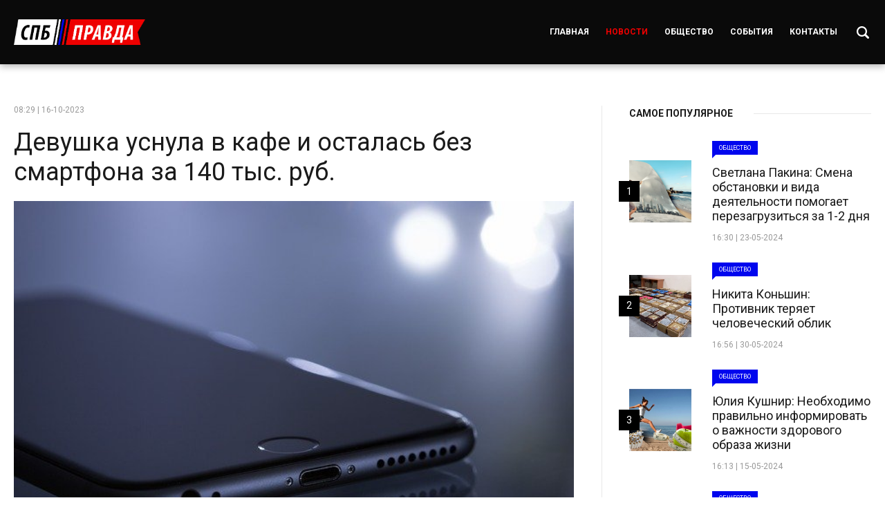

--- FILE ---
content_type: text/html; charset=UTF-8
request_url: https://spb-pravda.ru/news/devushka-usnula-v-kafe-i-ostalas-bez-smartfona-za-140-tys-rub-13/
body_size: 8171
content:
<!DOCTYPE html>
<html lang="ru">
	<head>
		<meta charset="utf-8">
			<title>Девушка уснула в кафе и осталась без смартфона за 140 тыс. руб. &#8212; СПБ ПРАВДА</title>
<script> var ajaxurl = 'https://spb-pravda.ru/wp-admin/admin-ajax.php'; </script><meta name='robots' content='max-image-preview:large' />
<link rel="alternate" title="oEmbed (JSON)" type="application/json+oembed" href="https://spb-pravda.ru/wp-json/oembed/1.0/embed?url=https%3A%2F%2Fspb-pravda.ru%2Fnews%2Fdevushka-usnula-v-kafe-i-ostalas-bez-smartfona-za-140-tys-rub-13%2F" />
<link rel="alternate" title="oEmbed (XML)" type="text/xml+oembed" href="https://spb-pravda.ru/wp-json/oembed/1.0/embed?url=https%3A%2F%2Fspb-pravda.ru%2Fnews%2Fdevushka-usnula-v-kafe-i-ostalas-bez-smartfona-za-140-tys-rub-13%2F&#038;format=xml" />
<style id='wp-img-auto-sizes-contain-inline-css' type='text/css'>
img:is([sizes=auto i],[sizes^="auto," i]){contain-intrinsic-size:3000px 1500px}
/*# sourceURL=wp-img-auto-sizes-contain-inline-css */
</style>
<style id='wp-block-library-inline-css' type='text/css'>
:root{--wp-block-synced-color:#7a00df;--wp-block-synced-color--rgb:122,0,223;--wp-bound-block-color:var(--wp-block-synced-color);--wp-editor-canvas-background:#ddd;--wp-admin-theme-color:#007cba;--wp-admin-theme-color--rgb:0,124,186;--wp-admin-theme-color-darker-10:#006ba1;--wp-admin-theme-color-darker-10--rgb:0,107,160.5;--wp-admin-theme-color-darker-20:#005a87;--wp-admin-theme-color-darker-20--rgb:0,90,135;--wp-admin-border-width-focus:2px}@media (min-resolution:192dpi){:root{--wp-admin-border-width-focus:1.5px}}.wp-element-button{cursor:pointer}:root .has-very-light-gray-background-color{background-color:#eee}:root .has-very-dark-gray-background-color{background-color:#313131}:root .has-very-light-gray-color{color:#eee}:root .has-very-dark-gray-color{color:#313131}:root .has-vivid-green-cyan-to-vivid-cyan-blue-gradient-background{background:linear-gradient(135deg,#00d084,#0693e3)}:root .has-purple-crush-gradient-background{background:linear-gradient(135deg,#34e2e4,#4721fb 50%,#ab1dfe)}:root .has-hazy-dawn-gradient-background{background:linear-gradient(135deg,#faaca8,#dad0ec)}:root .has-subdued-olive-gradient-background{background:linear-gradient(135deg,#fafae1,#67a671)}:root .has-atomic-cream-gradient-background{background:linear-gradient(135deg,#fdd79a,#004a59)}:root .has-nightshade-gradient-background{background:linear-gradient(135deg,#330968,#31cdcf)}:root .has-midnight-gradient-background{background:linear-gradient(135deg,#020381,#2874fc)}:root{--wp--preset--font-size--normal:16px;--wp--preset--font-size--huge:42px}.has-regular-font-size{font-size:1em}.has-larger-font-size{font-size:2.625em}.has-normal-font-size{font-size:var(--wp--preset--font-size--normal)}.has-huge-font-size{font-size:var(--wp--preset--font-size--huge)}.has-text-align-center{text-align:center}.has-text-align-left{text-align:left}.has-text-align-right{text-align:right}.has-fit-text{white-space:nowrap!important}#end-resizable-editor-section{display:none}.aligncenter{clear:both}.items-justified-left{justify-content:flex-start}.items-justified-center{justify-content:center}.items-justified-right{justify-content:flex-end}.items-justified-space-between{justify-content:space-between}.screen-reader-text{border:0;clip-path:inset(50%);height:1px;margin:-1px;overflow:hidden;padding:0;position:absolute;width:1px;word-wrap:normal!important}.screen-reader-text:focus{background-color:#ddd;clip-path:none;color:#444;display:block;font-size:1em;height:auto;left:5px;line-height:normal;padding:15px 23px 14px;text-decoration:none;top:5px;width:auto;z-index:100000}html :where(.has-border-color){border-style:solid}html :where([style*=border-top-color]){border-top-style:solid}html :where([style*=border-right-color]){border-right-style:solid}html :where([style*=border-bottom-color]){border-bottom-style:solid}html :where([style*=border-left-color]){border-left-style:solid}html :where([style*=border-width]){border-style:solid}html :where([style*=border-top-width]){border-top-style:solid}html :where([style*=border-right-width]){border-right-style:solid}html :where([style*=border-bottom-width]){border-bottom-style:solid}html :where([style*=border-left-width]){border-left-style:solid}html :where(img[class*=wp-image-]){height:auto;max-width:100%}:where(figure){margin:0 0 1em}html :where(.is-position-sticky){--wp-admin--admin-bar--position-offset:var(--wp-admin--admin-bar--height,0px)}@media screen and (max-width:600px){html :where(.is-position-sticky){--wp-admin--admin-bar--position-offset:0px}}

/*# sourceURL=wp-block-library-inline-css */
</style><style id='global-styles-inline-css' type='text/css'>
:root{--wp--preset--aspect-ratio--square: 1;--wp--preset--aspect-ratio--4-3: 4/3;--wp--preset--aspect-ratio--3-4: 3/4;--wp--preset--aspect-ratio--3-2: 3/2;--wp--preset--aspect-ratio--2-3: 2/3;--wp--preset--aspect-ratio--16-9: 16/9;--wp--preset--aspect-ratio--9-16: 9/16;--wp--preset--color--black: #000000;--wp--preset--color--cyan-bluish-gray: #abb8c3;--wp--preset--color--white: #ffffff;--wp--preset--color--pale-pink: #f78da7;--wp--preset--color--vivid-red: #cf2e2e;--wp--preset--color--luminous-vivid-orange: #ff6900;--wp--preset--color--luminous-vivid-amber: #fcb900;--wp--preset--color--light-green-cyan: #7bdcb5;--wp--preset--color--vivid-green-cyan: #00d084;--wp--preset--color--pale-cyan-blue: #8ed1fc;--wp--preset--color--vivid-cyan-blue: #0693e3;--wp--preset--color--vivid-purple: #9b51e0;--wp--preset--gradient--vivid-cyan-blue-to-vivid-purple: linear-gradient(135deg,rgb(6,147,227) 0%,rgb(155,81,224) 100%);--wp--preset--gradient--light-green-cyan-to-vivid-green-cyan: linear-gradient(135deg,rgb(122,220,180) 0%,rgb(0,208,130) 100%);--wp--preset--gradient--luminous-vivid-amber-to-luminous-vivid-orange: linear-gradient(135deg,rgb(252,185,0) 0%,rgb(255,105,0) 100%);--wp--preset--gradient--luminous-vivid-orange-to-vivid-red: linear-gradient(135deg,rgb(255,105,0) 0%,rgb(207,46,46) 100%);--wp--preset--gradient--very-light-gray-to-cyan-bluish-gray: linear-gradient(135deg,rgb(238,238,238) 0%,rgb(169,184,195) 100%);--wp--preset--gradient--cool-to-warm-spectrum: linear-gradient(135deg,rgb(74,234,220) 0%,rgb(151,120,209) 20%,rgb(207,42,186) 40%,rgb(238,44,130) 60%,rgb(251,105,98) 80%,rgb(254,248,76) 100%);--wp--preset--gradient--blush-light-purple: linear-gradient(135deg,rgb(255,206,236) 0%,rgb(152,150,240) 100%);--wp--preset--gradient--blush-bordeaux: linear-gradient(135deg,rgb(254,205,165) 0%,rgb(254,45,45) 50%,rgb(107,0,62) 100%);--wp--preset--gradient--luminous-dusk: linear-gradient(135deg,rgb(255,203,112) 0%,rgb(199,81,192) 50%,rgb(65,88,208) 100%);--wp--preset--gradient--pale-ocean: linear-gradient(135deg,rgb(255,245,203) 0%,rgb(182,227,212) 50%,rgb(51,167,181) 100%);--wp--preset--gradient--electric-grass: linear-gradient(135deg,rgb(202,248,128) 0%,rgb(113,206,126) 100%);--wp--preset--gradient--midnight: linear-gradient(135deg,rgb(2,3,129) 0%,rgb(40,116,252) 100%);--wp--preset--font-size--small: 13px;--wp--preset--font-size--medium: 20px;--wp--preset--font-size--large: 36px;--wp--preset--font-size--x-large: 42px;--wp--preset--spacing--20: 0.44rem;--wp--preset--spacing--30: 0.67rem;--wp--preset--spacing--40: 1rem;--wp--preset--spacing--50: 1.5rem;--wp--preset--spacing--60: 2.25rem;--wp--preset--spacing--70: 3.38rem;--wp--preset--spacing--80: 5.06rem;--wp--preset--shadow--natural: 6px 6px 9px rgba(0, 0, 0, 0.2);--wp--preset--shadow--deep: 12px 12px 50px rgba(0, 0, 0, 0.4);--wp--preset--shadow--sharp: 6px 6px 0px rgba(0, 0, 0, 0.2);--wp--preset--shadow--outlined: 6px 6px 0px -3px rgb(255, 255, 255), 6px 6px rgb(0, 0, 0);--wp--preset--shadow--crisp: 6px 6px 0px rgb(0, 0, 0);}:where(.is-layout-flex){gap: 0.5em;}:where(.is-layout-grid){gap: 0.5em;}body .is-layout-flex{display: flex;}.is-layout-flex{flex-wrap: wrap;align-items: center;}.is-layout-flex > :is(*, div){margin: 0;}body .is-layout-grid{display: grid;}.is-layout-grid > :is(*, div){margin: 0;}:where(.wp-block-columns.is-layout-flex){gap: 2em;}:where(.wp-block-columns.is-layout-grid){gap: 2em;}:where(.wp-block-post-template.is-layout-flex){gap: 1.25em;}:where(.wp-block-post-template.is-layout-grid){gap: 1.25em;}.has-black-color{color: var(--wp--preset--color--black) !important;}.has-cyan-bluish-gray-color{color: var(--wp--preset--color--cyan-bluish-gray) !important;}.has-white-color{color: var(--wp--preset--color--white) !important;}.has-pale-pink-color{color: var(--wp--preset--color--pale-pink) !important;}.has-vivid-red-color{color: var(--wp--preset--color--vivid-red) !important;}.has-luminous-vivid-orange-color{color: var(--wp--preset--color--luminous-vivid-orange) !important;}.has-luminous-vivid-amber-color{color: var(--wp--preset--color--luminous-vivid-amber) !important;}.has-light-green-cyan-color{color: var(--wp--preset--color--light-green-cyan) !important;}.has-vivid-green-cyan-color{color: var(--wp--preset--color--vivid-green-cyan) !important;}.has-pale-cyan-blue-color{color: var(--wp--preset--color--pale-cyan-blue) !important;}.has-vivid-cyan-blue-color{color: var(--wp--preset--color--vivid-cyan-blue) !important;}.has-vivid-purple-color{color: var(--wp--preset--color--vivid-purple) !important;}.has-black-background-color{background-color: var(--wp--preset--color--black) !important;}.has-cyan-bluish-gray-background-color{background-color: var(--wp--preset--color--cyan-bluish-gray) !important;}.has-white-background-color{background-color: var(--wp--preset--color--white) !important;}.has-pale-pink-background-color{background-color: var(--wp--preset--color--pale-pink) !important;}.has-vivid-red-background-color{background-color: var(--wp--preset--color--vivid-red) !important;}.has-luminous-vivid-orange-background-color{background-color: var(--wp--preset--color--luminous-vivid-orange) !important;}.has-luminous-vivid-amber-background-color{background-color: var(--wp--preset--color--luminous-vivid-amber) !important;}.has-light-green-cyan-background-color{background-color: var(--wp--preset--color--light-green-cyan) !important;}.has-vivid-green-cyan-background-color{background-color: var(--wp--preset--color--vivid-green-cyan) !important;}.has-pale-cyan-blue-background-color{background-color: var(--wp--preset--color--pale-cyan-blue) !important;}.has-vivid-cyan-blue-background-color{background-color: var(--wp--preset--color--vivid-cyan-blue) !important;}.has-vivid-purple-background-color{background-color: var(--wp--preset--color--vivid-purple) !important;}.has-black-border-color{border-color: var(--wp--preset--color--black) !important;}.has-cyan-bluish-gray-border-color{border-color: var(--wp--preset--color--cyan-bluish-gray) !important;}.has-white-border-color{border-color: var(--wp--preset--color--white) !important;}.has-pale-pink-border-color{border-color: var(--wp--preset--color--pale-pink) !important;}.has-vivid-red-border-color{border-color: var(--wp--preset--color--vivid-red) !important;}.has-luminous-vivid-orange-border-color{border-color: var(--wp--preset--color--luminous-vivid-orange) !important;}.has-luminous-vivid-amber-border-color{border-color: var(--wp--preset--color--luminous-vivid-amber) !important;}.has-light-green-cyan-border-color{border-color: var(--wp--preset--color--light-green-cyan) !important;}.has-vivid-green-cyan-border-color{border-color: var(--wp--preset--color--vivid-green-cyan) !important;}.has-pale-cyan-blue-border-color{border-color: var(--wp--preset--color--pale-cyan-blue) !important;}.has-vivid-cyan-blue-border-color{border-color: var(--wp--preset--color--vivid-cyan-blue) !important;}.has-vivid-purple-border-color{border-color: var(--wp--preset--color--vivid-purple) !important;}.has-vivid-cyan-blue-to-vivid-purple-gradient-background{background: var(--wp--preset--gradient--vivid-cyan-blue-to-vivid-purple) !important;}.has-light-green-cyan-to-vivid-green-cyan-gradient-background{background: var(--wp--preset--gradient--light-green-cyan-to-vivid-green-cyan) !important;}.has-luminous-vivid-amber-to-luminous-vivid-orange-gradient-background{background: var(--wp--preset--gradient--luminous-vivid-amber-to-luminous-vivid-orange) !important;}.has-luminous-vivid-orange-to-vivid-red-gradient-background{background: var(--wp--preset--gradient--luminous-vivid-orange-to-vivid-red) !important;}.has-very-light-gray-to-cyan-bluish-gray-gradient-background{background: var(--wp--preset--gradient--very-light-gray-to-cyan-bluish-gray) !important;}.has-cool-to-warm-spectrum-gradient-background{background: var(--wp--preset--gradient--cool-to-warm-spectrum) !important;}.has-blush-light-purple-gradient-background{background: var(--wp--preset--gradient--blush-light-purple) !important;}.has-blush-bordeaux-gradient-background{background: var(--wp--preset--gradient--blush-bordeaux) !important;}.has-luminous-dusk-gradient-background{background: var(--wp--preset--gradient--luminous-dusk) !important;}.has-pale-ocean-gradient-background{background: var(--wp--preset--gradient--pale-ocean) !important;}.has-electric-grass-gradient-background{background: var(--wp--preset--gradient--electric-grass) !important;}.has-midnight-gradient-background{background: var(--wp--preset--gradient--midnight) !important;}.has-small-font-size{font-size: var(--wp--preset--font-size--small) !important;}.has-medium-font-size{font-size: var(--wp--preset--font-size--medium) !important;}.has-large-font-size{font-size: var(--wp--preset--font-size--large) !important;}.has-x-large-font-size{font-size: var(--wp--preset--font-size--x-large) !important;}
/*# sourceURL=global-styles-inline-css */
</style>

<style id='classic-theme-styles-inline-css' type='text/css'>
/*! This file is auto-generated */
.wp-block-button__link{color:#fff;background-color:#32373c;border-radius:9999px;box-shadow:none;text-decoration:none;padding:calc(.667em + 2px) calc(1.333em + 2px);font-size:1.125em}.wp-block-file__button{background:#32373c;color:#fff;text-decoration:none}
/*# sourceURL=/wp-includes/css/classic-themes.min.css */
</style>
<link rel='stylesheet' id='sps_front_css-css' href='https://spb-pravda.ru/wp-content/plugins/sync-post-with-other-site/assets/css/sps_front_style.css?rand=683&#038;ver=1.6'  media='all' />
<script  src="https://spb-pravda.ru/wp-content/themes/news/js/jquery-2.2.4.min.js?ver=2.2.4" id="jquery-js"></script>
<link rel="https://api.w.org/" href="https://spb-pravda.ru/wp-json/" /><link rel="alternate" title="JSON" type="application/json" href="https://spb-pravda.ru/wp-json/wp/v2/posts/248" /><link rel="EditURI" type="application/rsd+xml" title="RSD" href="https://spb-pravda.ru/xmlrpc.php?rsd" />
<meta name="generator" content="WordPress 6.9" />
<link rel="canonical" href="https://spb-pravda.ru/news/devushka-usnula-v-kafe-i-ostalas-bez-smartfona-za-140-tys-rub-13/" />
<link rel='shortlink' href='https://spb-pravda.ru/?p=248' />
		<meta name="format-detection" content="telephone=no">
		<meta name="viewport" content="width=device-width, initial-scale=1.0, maximum-scale=1.0, user-scalable=no"/>
		<title>
			Девушка уснула в кафе и осталась без смартфона за 140 тыс. руб. | СПБ ПРАВДА		</title>

		<link rel="icon" type="image/png" sizes="16x16" href="https://spb-pravda.ru/wp-content/themes/news/images/favicon-16x16.png">
		
		<link rel="preconnect" href="https://fonts.googleapis.com">
		<link rel="preconnect" href="https://fonts.gstatic.com" crossorigin>
		<link href="https://fonts.googleapis.com/css2?family=Roboto:ital,wght@0,100;0,300;0,400;0,500;0,700;0,900;1,100;1,300;1,400;1,500;1,700;1,900&display=swap" rel="stylesheet">

		<link media="all" rel="stylesheet" href="https://spb-pravda.ru/wp-content/themes/news/style.css" />
		<link media="all" rel="stylesheet" href="https://spb-pravda.ru/wp-content/themes/news/adaptive.css" />
		<script src="https://spb-pravda.ru/wp-content/themes/news/js/jquery-2.2.4.min.js"></script>	
		
		<!-- Yandex.Metrika counter -->
		<script  >
		   (function(m,e,t,r,i,k,a){m[i]=m[i]||function(){(m[i].a=m[i].a||[]).push(arguments)};
		   m[i].l=1*new Date();
		   for (var j = 0; j < document.scripts.length; j++) {if (document.scripts[j].src === r) { return; }}
		   k=e.createElement(t),a=e.getElementsByTagName(t)[0],k.async=1,k.src=r,a.parentNode.insertBefore(k,a)})
		   (window, document, "script", "https://mc.yandex.ru/metrika/tag.js", "ym");

		   ym(96309752, "init", {
				clickmap:true,
				trackLinks:true,
				accurateTrackBounce:true
		   });
		</script>
		<noscript><div><img src="https://mc.yandex.ru/watch/96309752" style="position:absolute; left:-9999px;" alt="" /></div></noscript>
		<!-- /Yandex.Metrika counter -->
		
	</head>
	<body class="wp-singular post-template-default single single-post postid-248 single-format-standard wp-theme-news">
		
		<div class="block header">
			<div class="center">
				<div class="cell">
					<div class="logo">
						<a href="https://spb-pravda.ru">СПБ ПРАВДА</a>
					</div>
					<div class="right">
						<div class="menus">
							<ul id="menu-menyu-sajta" class="menusss"><li id="menu-item-30" class="menu-item menu-item-type-post_type menu-item-object-page menu-item-home menu-item-30"><a href="https://spb-pravda.ru/">Главная</a></li>
<li id="menu-item-4320" class="menu-item menu-item-type-taxonomy menu-item-object-category current-post-ancestor current-menu-parent current-post-parent menu-item-4320"><a href="https://spb-pravda.ru/news/">Новости</a></li>
<li id="menu-item-32" class="menu-item menu-item-type-taxonomy menu-item-object-category menu-item-32"><a href="https://spb-pravda.ru/society/">Общество</a></li>
<li id="menu-item-33" class="menu-item menu-item-type-taxonomy menu-item-object-category menu-item-33"><a href="https://spb-pravda.ru/events/">События</a></li>
<li id="menu-item-36" class="menu-item menu-item-type-post_type menu-item-object-page menu-item-36"><a href="https://spb-pravda.ru/reklama-na-sajte/">Контакты</a></li>
</ul>						</div>
						<div class="searchbox-button">
							<a href=""></a>
						</div>
						<a href="#" class="mobile-menu">
							<div class="nav-icon">
								<span></span>
								<span></span>
								<span></span>
								<span></span>
							</div>
						</a>
					</div>
				</div>
			</div>
		</div>
		<div class="searchbox-block">
			<div class="center">
				<form role="search" method="get" id="searchform" action="https://spb-pravda.ru/" >
					<label for="s">Поиск:</label>
					<input type="text" value="" name="s" id="s" placeholder="Что хотите найти?" />
					<input type="submit" id="searchsubmit" value="Найти" />
				</form>
			</div>
		</div>
		
		<div class="dropdown">
			<div class="data">
				<a href="#" class="mobile-menu">
					<div class="nav-icon">
						<span></span>
						<span></span>
						<span></span>
						<span></span>
					</div>
				</a>
				<div class="menu">
					<ul id="menu-menyu-sajta-1" class="menusss"><li class="menu-item menu-item-type-post_type menu-item-object-page menu-item-home menu-item-30"><a href="https://spb-pravda.ru/">Главная</a></li>
<li class="menu-item menu-item-type-taxonomy menu-item-object-category current-post-ancestor current-menu-parent current-post-parent menu-item-4320"><a href="https://spb-pravda.ru/news/">Новости</a></li>
<li class="menu-item menu-item-type-taxonomy menu-item-object-category menu-item-32"><a href="https://spb-pravda.ru/society/">Общество</a></li>
<li class="menu-item menu-item-type-taxonomy menu-item-object-category menu-item-33"><a href="https://spb-pravda.ru/events/">События</a></li>
<li class="menu-item menu-item-type-post_type menu-item-object-page menu-item-36"><a href="https://spb-pravda.ru/reklama-na-sajte/">Контакты</a></li>
</ul>				</div>
			</div>
		</div>	

	
	<div class="block pages">
		<div class="center">
			<div class="twos">
				<div class="left">
					<div class="single-news" itemscope itemtype="https://schema.org/Article">
						<article itemscope="" itemtype="http://schema.org/Article">
							<meta itemscope="" itemprop="mainEntityOfPage" itemtype="https://schema.org/WebPage" itemid="https://google.com/article">
							<meta itemprop="inLanguage" content="ru-RU">
															<time itemprop="datePublished" datetime="2023-10-16T08:29:01+03:00">08:29 | 16-10-2023</time>
								<h1 itemprop="headline">
									<a itemprop="url" href="https://spb-pravda.ru/news/devushka-usnula-v-kafe-i-ostalas-bez-smartfona-za-140-tys-rub-13/" title="Девушка уснула в кафе и осталась без смартфона за 140 тыс. руб.">Девушка уснула в кафе и осталась без смартфона за 140 тыс. руб.</a>
								</h1>
																	<div class="thumbnail">
										<img src="https://spb-pravda.ru/wp-content/uploads/2023/10/5kelqornd4c815l95esaxgcssax17lcl-12.jpg" alt="Девушка уснула в кафе и осталась без смартфона за 140 тыс. руб." />
									</div>
																<div class="content" itemprop="articleBody">
																			<div class="quote">
											Кража телефона у уснувшей девушки произошла на летней террасе в кафе в центре Москвы.&amp;nbsp;&lt;br&gt;
 &lt;br&gt;										</div>
																		<p>Кража смартфона была раскрыта по горячим следам. Как передает Агентство городских новостей «Москва» со ссылкой на начальника управления информации и общественных связей Главного управления МВД России по городу Владимира Васенина, сотрудники уголовного розыска задержали подозреваемого на ул. Рочдельская, украденный телефон был при нём. </p>
<p> Как оказалось, 45-летний житель Подмосковья заметил, что девушка уснула на открытой террасе кафе и похитил у неё смартфон. Проснувшись, девушка обнаружила пропажу смартфона и обратилась в полицию. Ущерб был оценен в 140 тыс. руб.</p>
<p>На задержанного завели уголовное дело по ч. 2 ст. 158 УК РФ («Кража»). На время расследования фигурант находится под подпиской о невыезде.</p>
								</div>
								
						</article>
						<div class="next-prev">
															<a href="https://spb-pravda.ru/news/devushka-usnula-v-kafe-i-ostalas-bez-smartfona-za-140-tys-rub-12/">ПРЕДУДУЩИЙ<i>Девушка уснула в кафе и осталась без смартфона за 140 тыс. руб.</i></a>
																						<a href="https://spb-pravda.ru/news/devushka-usnula-v-kafe-i-ostalas-bez-smartfona-za-140-tys-rub-14/">СЛЕДУЮЩИЙ<i>Девушка уснула в кафе и осталась без смартфона за 140 тыс. руб.</i></a>
													</div>
					</div>
					
				</div>
				<div class="right">
					<div class="sidebar">
	<h2><span>Самое популярное</span></h2>
	<div class="list">
					<div class="item">
				<div class="left">
					<div class="thumb">
						<img src="https://spb-pravda.ru/wp-content/uploads/2024/06/projdite-test-a-my-skazhem-nuzhno-li-vam-chto-to-menyat-v-svoej-zhizni-jpg.webp" alt="Светлана Пакина: Смена обстановки и вида деятельности помогает перезагрузиться за 1-2 дня" />
					</div>
				</div>
				<div class="right">
					<span class="category">Общество</span>					
					<h3>Светлана Пакина: Смена обстановки и вида деятельности помогает перезагрузиться за 1-2 дня</h3>
					<time>16:30 | 23-05-2024</time>
				</div>
				<a href="https://spb-pravda.ru/society/svetlana-pakina-smena-obstanovki-i-vida-deyatelnosti-pomogaet-perezagruzitsya-za-1-2-dnya/"></a>
				<i>1</i>
			</div>
					<div class="item">
				<div class="left">
					<div class="thumb">
						<img src="https://spb-pravda.ru/wp-content/uploads/2024/06/ria_8653979hr_1f8.jpg" alt="Никита Коньшин: Противник теряет человеческий облик" />
					</div>
				</div>
				<div class="right">
					<span class="category">Общество</span>					
					<h3>Никита Коньшин: Противник теряет человеческий облик</h3>
					<time>16:56 | 30-05-2024</time>
				</div>
				<a href="https://spb-pravda.ru/society/nikita-konshin-protivnik-teryaet-chelovecheskij-oblik/"></a>
				<i>2</i>
			</div>
					<div class="item">
				<div class="left">
					<div class="thumb">
						<img src="https://spb-pravda.ru/wp-content/uploads/2024/06/zozh.jpg" alt="Юлия Кушнир: Необходимо правильно информировать о важности здорового образа жизни" />
					</div>
				</div>
				<div class="right">
					<span class="category">Общество</span>					
					<h3>Юлия Кушнир: Необходимо правильно информировать о важности здорового образа жизни</h3>
					<time>16:13 | 15-05-2024</time>
				</div>
				<a href="https://spb-pravda.ru/society/yuliya-kushnir-neobxodimo-pravilno-informirovat-o-vazhnosti-zdorovogo-obraza-zhizni/"></a>
				<i>3</i>
			</div>
					<div class="item">
				<div class="left">
					<div class="thumb">
						<img src="https://spb-pravda.ru/wp-content/uploads/2024/06/scale_1200-1.jpg" alt="Диляра Ахметзянова: Нужно набраться терпения и отработать шестидневную рабочую неделю" />
					</div>
				</div>
				<div class="right">
					<span class="category">Общество</span>					
					<h3>Диляра Ахметзянова: Нужно набраться терпения и отработать шестидневную рабочую неделю</h3>
					<time>16:21 | 19-05-2024</time>
				</div>
				<a href="https://spb-pravda.ru/society/dilyara-axmetzyanova-nuzhno-nabratsya-terpeniya-i-otrabotat-shestidnevnuyu-rabochuyu-nedelyu/"></a>
				<i>4</i>
			</div>
					<div class="item">
				<div class="left">
					<div class="thumb">
						<img src="https://spb-pravda.ru/wp-content/uploads/2024/06/1605184766_e-news.su_vizita_pm_moldova_maia_sandu_02-07-2019_10.jpg" alt="Вадим Шумель: Президент Молдавии давно рассматривает идею объединения с Румынией" />
					</div>
				</div>
				<div class="right">
					<span class="category">События</span>					
					<h3>Вадим Шумель: Президент Молдавии давно рассматривает идею объединения с Румынией</h3>
					<time>16:16 | 16-05-2024</time>
				</div>
				<a href="https://spb-pravda.ru/events/kseniya-kacman-prezident-moldavii-davno-rassmatrivaet-ideyu-obedineniya-s-rumyniej/"></a>
				<i>5</i>
			</div>
					<div class="item">
				<div class="left">
					<div class="thumb">
						<img src="https://spb-pravda.ru/wp-content/uploads/2024/05/Санкции.jpg" alt="Николай Шлямин: Россия нашла эффективный механизм обхода санкций" />
					</div>
				</div>
				<div class="right">
					<span class="category">События</span>					
					<h3>Николай Шлямин: Россия нашла эффективный механизм обхода санкций</h3>
					<time>16:26 | 21-05-2024</time>
				</div>
				<a href="https://spb-pravda.ru/events/nikolaj-shlyamin-rossiya-nashla-effektivnyj-mexanizm-obxoda-sankcij/"></a>
				<i>6</i>
			</div>
			</div>
</div>				</div>
			</div>
		</div>
	</div>

			<div class="block footer">
				<div class="center">
					<div class="description">
						<p>© 2023 СПБ ПРАВДА | Сетевое издание. Все права защищены.<br />
Электронный адрес: <a href="mediarustribuna@gmail.com">mediarustribuna@gmail.com</a></p>
<p>Объединенные СМИ &#171;РУСТРИБУНА&#187;</p>
<p>Использование материалов разрешено только с предварительного согласия правообладателей. Все права на тексты и иллюстрации принадлежат их авторам. Сайт может содержать материалы, не предназначенные для лиц младше 18 лет.</p>
						<!-- Yandex.Metrika informer -->
						<a href="https://metrika.yandex.ru/stat/?id=96309752&amp;from=informer"
						target="_blank" rel="nofollow"><img src="https://informer.yandex.ru/informer/96309752/3_1_FFFFFFFF_EFEFEFFF_0_pageviews"
						style="width:88px; height:31px; border:0;" alt="Яндекс.Метрика" title="Яндекс.Метрика: данные за сегодня (просмотры, визиты и уникальные посетители)" class="ym-advanced-informer" data-cid="96309752" data-lang="ru" /></a>
						<!-- /Yandex.Metrika informer -->

						<!-- Yandex.Metrika counter -->
						<script  >
							(function(m,e,t,r,i,k,a){m[i]=m[i]||function(){(m[i].a=m[i].a||[]).push(arguments)};
							m[i].l=1*new Date();
							for (var j = 0; j < document.scripts.length; j++) {if (document.scripts[j].src === r) { return; }}
							k=e.createElement(t),a=e.getElementsByTagName(t)[0],k.async=1,k.src=r,a.parentNode.insertBefore(k,a)})
							(window, document, "script", "https://mc.yandex.ru/metrika/tag.js", "ym");

							ym(96309752, "init", {
										clickmap:true,
										trackLinks:true,
										accurateTrackBounce:true
							});
						</script>
						<noscript><div><img src="https://mc.yandex.ru/watch/96309752" style="position:absolute; left:-9999px;" alt="" /></div></noscript>
						<!-- /Yandex.Metrika counter -->
					</div>
				</div>
			</div>

		</div>

		<a href="" class="scroll scrolltop" data-scroll="header"></a>

		<link media="all" rel="stylesheet" href="https://cdn.jsdelivr.net/jquery.slick/1.5.9/slick.css" />
		<script src="https://spb-pravda.ru/wp-content/themes/news/js/all.js"></script>
		<script type="speculationrules">
{"prefetch":[{"source":"document","where":{"and":[{"href_matches":"/*"},{"not":{"href_matches":["/wp-*.php","/wp-admin/*","/wp-content/uploads/*","/wp-content/*","/wp-content/plugins/*","/wp-content/themes/news/*","/*\\?(.+)"]}},{"not":{"selector_matches":"a[rel~=\"nofollow\"]"}},{"not":{"selector_matches":".no-prefetch, .no-prefetch a"}}]},"eagerness":"conservative"}]}
</script>
<script  src="https://spb-pravda.ru/wp-content/plugins/sync-post-with-other-site/assets/js/sps_front_js.js?rand=698&amp;ver=1.6" id="sps_front_js-js"></script>
	</body>
</html>

--- FILE ---
content_type: text/css
request_url: https://spb-pravda.ru/wp-content/themes/news/style.css
body_size: 4424
content:
/*
	Theme Name: News
	Theme URI: https://www.freepixel.dev/
	Description: The theme for WordPress. 
	Author: Freepixel
	Version: 1.a
*/

/* --- RESET ---------------------------------------------------------------------------------------------------------------------------------------------------------- */

* { 
	border:0; 
	margin:0; 
	padding:0; 
	outline: none; 
	border-collapse: collapse; 
	-webkit-overflow-scrolling: touch;
	-webkit-tap-highlight-color: transparent;
}

:focus {
	outline:none;
	box-shadow:none;
	border-color:transparent;
}

html, body, div, span, applet, object, iframe, 
h1, h2, h3, h4, h5, h6, p, blockquote, pre,
a, abbr, acronym, address, big, cite, code,
del, dfn, em, font, img, ins, kbd, q, s, samp,
small, strike, strong, sub, sup, tt, var,
b, u, i, center,
dl, dt, dd, ol, ul, li,
fieldset, form, label, legend,
table, caption, tbody, tfoot, thead, tr, th, td { background: transparent; border: 0; margin: 0; padding: 0; vertical-align: baseline; }

body { line-height: 1; }

h1, h2, h3, h4, h5, h6 { clear: both; font-weight: normal; }

ol, ul {  }

blockquote { quotes: none; }

blockquote:before, blockquote:after { content: ''; content: none; }

del { text-decoration: line-through; }

table { border-collapse: collapse; border-spacing: 0; }

a img { border: none; }

input, textarea{
	-webkit-appearance: none;
	font-family: 'Roboto', sans-serif;
}

/*-----------------------------------------------------------------------------------------------------------------------------------------------------------*/

html,
body { 
	padding:0;
	margin:0;
}

body {
	font-family: 'Roboto', sans-serif;
	font-weight: normal; 
	font-style: normal; 
	font-size:12px;
	line-height:19px;
	position:relative;
	height:100%; 
	width:100%;
	min-width:330px;
	background: #FFF;
	-webkit-text-size-adjust: 100%;
	text-size-adjust:100%;
	color:#000;
	transition: all 0.5s;
}

html { overflow-x:hidden; }

html.hidden {
	overflow: hidden;
}

.main {
	width:100%;
	height:100%;
	overflow:hidden;
	transition: all 1s;
}

.main.hides::before {
	content:'';
	display:block;
	position:absolute;
	left:0px;
	right:0px;
	bottom:0px;
	top:0px;
	background:rgba(78,78,78, 0.8);
	z-index:199;
	transition: all 0.5s;
}

/*----------------------------------------------------------------------------------------------------------------------------------------------------------------------*/

.block {
	clear:both;
	width:100%;
	display:block;
	position:relative;
	text-align:center;
}

.center { 
	clear:both;
	float:none;
	width:100%;
	max-width:1240px;
	min-width:300px;
	padding:0;
	margin:0 auto;
	text-align:left;
	box-sizing: border-box;
	position:relative;
}

.clear {
	clear:both;
	width:100%;
	height:0px;
}

.animate__animated {
	-moz-opacity: 0;
	-khtml-opacity: 0;
	-webkit-opacity: 0;
	opacity: 0;
	-ms-filter: progid:DXImageTransform.Microsoft.Alpha(opacity=0 * 100);
	filter: alpha(opacity=0 * 100);
	animation-timing-function: ease-in;
	-webkit-animation-timing-function: ease-in;
}

.animates { 
	-moz-opacity: 0;
	-khtml-opacity: 0;
	-webkit-opacity: 0;
	opacity: 0;
	-ms-filter: progid:DXImageTransform.Microsoft.Alpha(opacity=0 * 100);
	filter: alpha(opacity=0 * 100);
}

/*----------------------------------------------------------------------------------------------------------------------------------------------------------------------*/

.header {
	background: #0a0a0a;
    box-shadow: 0 3px 10px rgb(0 0 0 / 30%);
}

.header .cell {
	display: flex;
    justify-content: space-between;
    align-items: center;
	padding:28px 0;
}

.header .logo a {
	display:block;
	width:190px;
	height:37px;
	text-indent:-9999px;
	background:url("images/logo.png") no-repeat center center;
	background-size:100% auto;
}

.header .right {
	display: flex;
    align-items: center;	
}

.header .right .menus ul {
	display: flex;
    align-items: center;
	position:relative;
	margin:0 -12px;
}

.header .right .menus ul li {
	margin:0 12px;
	display:block;
	list-style:none;
}

.header .right .menus ul li a {
	font-size:12px;
	color:#FFF;
	text-decoration:none;
	transition: all 0.5s;
    font-weight: 700;
    text-transform: uppercase;
}

.header .right .menus ul li.current-menu-parent a,
.header .right .menus ul li.current-menu-item a,
.header .right .menus ul li a:hover {
	color: #ee0000;
}

.header .mobile-menu { display:none; }

html.hidden {
	overflow: hidden;
}

/*----------------------------------------------------------------------------------------------------------------------------------------------------------------------*/

.dropdown {
	position:fixed;
	right:0px;
	top:0px;
	bottom:0px;
	height:100vh;
	width:430px;
	background:#FFF;
	z-index:200;
	display:flex;
	align-items:center;
	box-sizing: border-box;
	padding:70px;
	transition: all 1s;
	right:-460px;
	box-shadow: 0px 0px 10px rgba(0, 0, 0, 0.1);
}

.dropdown.active {
	right:0px;
}

.dropdown .menu ul li {
	display:block;
	list-style:none;
	padding:12px 0;
}

.dropdown .menu ul li a {
	font-size:16px;
	line-height:20px;
	color:#282727;
	font-weight:600;
	text-decoration:none;
	transition: all 0.5s;
	position:relative;
}

.dropdown .menu li.current-menu-parent a,
.dropdown .menu li.current-menu-item a {
	color:#ee0000;
}

.dropdown .mobile-menu {
	position:absolute;
	right:40px;
	top:40px;
}

.dropdown .mobile-menu .nav-icon span {
	background:#ee0000;
}

/*----------------------------------------------------------------------------------------------------------------------------------------------------------------------*/

.pages {
	margin:60px 0 0 0;
}

.twos {
	display: flex;
    justify-content: space-between;
    align-items: stretch;
}

.twos > .left {
	width:calc(100% - 350px - 80px);
}

.twos > .right {
	width:350px;
	position:relative;
}

.twos > .right::before {
	content:'';
	display:block;
	position:absolute;
	left:-40px;
	top:0px;
	bottom:0px;
	width:1px;
	background:#e8e8e8;
}

/*----------------------------------------------------------------------------------------------------------------------------------------------------------------------*/

.sidebar h2 {
	position:relative;
}

.sidebar h2::before {
	content:'';
	display:block;
	position:absolute;
	left:0px;
	right:0px;
	height:1px;
	background: #e8e8e8;
	top:50%;
	z-index:1;
}

.sidebar h2 span {
	position:relative;
	background:#FFF;
	z-index:2;
	padding:0 30px 0 0;
	color: #1a1a1a;
	font-weight: 700;
    text-transform: uppercase;
	font-size:14px;
}

.sidebar .list .item {
	display: flex;
    justify-content: space-between;
    align-items: center;	
	position:relative;
	margin:30px 0 0 0;
}

.sidebar .list .item .left {
	width:90px;
}

.sidebar .list .item .right {
	width:calc(100% - 90px - 30px);
}

.sidebar .list .item .right::before { display:none; }

.sidebar .list .item .left .thumb {
	width:100%;
	padding-bottom:100%;
	position:relative;
	overflow:hidden;
}

.sidebar .list .item i {
	display:flex;
	position:absolute;
	z-index:2;
	width:30px;
	height:30px;
	justify-content:center;
    align-items: center;
	background: #000;
    color: #ffffff;
	font-size:14px;
	left:-15px;
	top:50%;
	margin:-15px 0 0 0;
	font-style:normal;
}

.sidebar .list .item .left .thumb img {
	position:absolute;
	left:0px;
	right:0px;
	top:0px;
	bottom:0px;
	width: 100%;
	height: 100%;
	object-fit: cover;
	transition: all 0.5s ease 0s;
	z-index:1;	
}

.sidebar .list .item:hover .left .thumb img  {
	transform: scale(1.05);
}

.sidebar .list .item h3 {
	font-size:18px;
	color:#1A1A1A;
	line-height:120%;	
	padding:15px 0 0 0;
}

.sidebar .list .item:hover h3 {
	text-decoration:underline;
}

.sidebar .list .item time {
	display:block;
	padding:15px 0 0 0;
	font-size:12px;
	line-height:100%;
	color:#999;	
}

.sidebar .list .item span.category {
	background: #0006ee;
	color: #ffffff;
    padding: 5px 10px;
    font-size: 9px;
    font-weight: 400;
	text-transform: uppercase;
	position:relative;
}

.sidebar .list .item span.category::after {
    content: "";
    width: 0;
    height: 0;
    border-left: 0 solid transparent;
    border-right: 5px solid transparent;
    border-top: 5px solid #0006ee;
    position: absolute;
    bottom: -5px;
    left: 0;
}

.sidebar .list .item a {
	position:absolute;
	left:0px;
	right:0px;
	top:0px;
	bottom:0px;
	z-index:10;
	opacity:0;
}

/*----------------------------------------------------------------------------------------------------------------------------------------------------------------------*/

.last-news {
	padding:40px 0 0 0;
}

.last-news h2 {
	position:relative;
	text-align:center;
	margin:0 0 30px 0;
}

.last-news h2::before {
    content: '';
    display: block;
    position: absolute;
    left: 0px;
    right: 0px;
    height: 1px;
    background: #e8e8e8;
    top: 50%;
    z-index: 1;
}

.last-news h2 span {
	padding:0 30px;
	font-weight: 700;
    text-transform: uppercase;
	font-size:14px;
	background:#FFF;
	display:inline-block;
	position:relative;
	z-index:2;
	color:#ee0000;
}

.last-news .list {
	display:flex;
	flex-wrap: wrap;
	position:relative;
	margin:-15px;
}

.last-news .list .big-item {
	width:calc(50% - 30px);
	margin:15px;
}

.last-news .list .big-item .thumb {
	display:block;
	width:100%;
	padding-bottom:66.66666666666667%;
	position:relative;
	overflow:hidden;	
}

.last-news .list .big-item .thumb::before {
	content:'';
	display:block;
	position:absolute;
	left:0px;
	right:0px;
	top:0px;
	bottom:0px;
	background: url("images/last-news-mask.png") no-repeat 100% 0px;
    background-size: 100% 100%;
	z-index:2;
}

.last-news .list .big-item .thumb img {
	position:absolute;
	left:0px;
	right:0px;
	top:0px;
	bottom:0px;
	width: 100%;
	height: 100%;
	object-fit: cover;
	transition: all 0.5s ease 0s;
	z-index:1;	
}

.last-news .list .big-item:hover .thumb img {
	transform: scale(1.05);
}

.last-news .list .big-item .info {
	position:absolute;
	left:30px;
	right:30px;
	bottom:30px;
	z-index:3;
}

.last-news .list .big-item .info span.category {
	background: #ee0000;
	color: #ffffff;
    padding: 5px 10px;
    font-size: 9px;
    font-weight: 400;
	text-transform: uppercase;
	position:relative;
}

.last-news .list .big-item .info span.category::after {
    content: "";
    width: 0;
    height: 0;
    border-left: 0 solid transparent;
    border-right: 5px solid transparent;
    border-top: 5px solid #ee0000;
    position: absolute;
    bottom: -5px;
    left: 0;
}

.last-news .list .big-item h3 {
	display:block;
	font-size:18px;
	color:#FFF;
	line-height:120%;	
	padding:20px 0 0 0;
}

.last-news .list .big-item:hover h3 {
	text-decoration:underline;
}

.last-news .list .big-item time {
	display:block;
	padding:20px 0 0 0;
	font-size:12px;
	line-height:100%;
	color:#FFF;
}

.last-news .list .big-item a {
	position:absolute;
	left:0px;
	right:0px;
	top:0px;
	bottom:0px;
	z-index:10;
	opacity:0;
}

.last-news .list .item {
	width:calc(25% - 30px);
	margin:15px;
	position:relative;
}

.last-news .list .item .thumb {
	display:block;
	width:100%;
	padding-bottom:66.66666666666667%;
	position:relative;
	overflow:hidden;
}

.last-news .list .item .thumb img {
	position:absolute;
	left:0px;
	right:0px;
	top:0px;
	bottom:0px;
	width: 100%;
	height: 100%;
	object-fit: cover;
	transition: all 0.5s ease 0s;
	z-index:1;	
}

.last-news .list .item:hover .thumb img {
	transform: scale(1.05);
}

.last-news .list .item h3 {
	display:block;
	font-size:18px;
	color:#1A1A1A;
	line-height:120%;	
	padding:10px 0 0 0;
}

.last-news .list .item:hover h3 {
	text-decoration:underline;
}

.last-news .list .item time {
	display:block;
	padding:20px 0 0 0;
	font-size:12px;
	line-height:100%;
	color:#999;
}

.last-news .list .item span.category {
	background: #0006ee;
	color: #ffffff;
    padding: 5px 10px;
    font-size: 9px;
    font-weight: 400;
	text-transform: uppercase;
	position:relative;
	top:-10px;
	z-index:1;
}

.last-news .list .item span.category::after {
    content: "";
    width: 0;
    height: 0;
    border-left: 0 solid transparent;
    border-right: 5px solid transparent;
    border-top: 5px solid #0006ee;
    position: absolute;
    bottom: -5px;
    left: 0;
}

.last-news .list .item a {
	display:block;
	position:absolute;
	left:0px;
	right:0px;
	top:0px;
	bottom:0px;
	z-index:10;
	opacity:0;
}

/*----------------------------------------------------------------------------------------------------------------------------------------------------------------------*/

.bigs {
	padding:0 0 60px 0;
}

.bigs .list {
	display: grid;
	grid-template-columns: repeat(4, 1fr);
	grid-template-rows: repeat(2, 1fr);
	grid-column-gap: 0px;
	grid-row-gap: 0px;
}

.bigs .list .item:nth-child(1) { 
	grid-area: 1 / 1 / 3 / 3; 
	height:720px;
}

.bigs .list .item:nth-child(2) { grid-area: 1 / 3 / 2 / 5; }
.bigs .list .item:nth-child(3) { grid-area: 2 / 3 / 3 / 4; }
.bigs .list .item:nth-child(4) { grid-area: 2 / 4 / 3 / 5; }

.bigs .list .item {
	position:relative;
	height:360px;
}

.bigs .list .item .elem {
	position:absolute;
	left:0px;
	right:0px;
	top:0px;
	bottom:0px;	
	overflow:hidden;
}

.bigs .list .item .elem img {
	position:absolute;
	left:0px;
	right:0px;
	top:0px;
	bottom:0px;
	width: 100%;
	height: 100%;
	object-fit: cover;
	transition: all 0.5s ease 0s;
	z-index:1;	
}

.bigs .list .item:hover .elem img {
	transform: scale(1.05);
}

.bigs .list .item .elem::before {
	content:'';
	display:block;
	position:absolute;
	left:0px;
	right:0px;
	top:0px;
	bottom:0px;
	background: url("images/last-news-mask.png") no-repeat 100% 0px;
    background-size: 100% 100%;
	z-index:2;
}

.bigs .list .item .elem .info {
	position:absolute;
	left:30px;
	right:30px;
	bottom:30px;
	z-index:3;
}

.bigs .list .item .elem .info span.category {
	background: #ee0000;
	color: #ffffff;
    padding: 5px 10px;
    font-size: 9px;
    font-weight: 400;
	text-transform: uppercase;
	position:relative;
}

.bigs .list .item .elem .info span.category::after {
    content: "";
    width: 0;
    height: 0;
    border-left: 0 solid transparent;
    border-right: 5px solid transparent;
    border-top: 5px solid #ee0000;
    position: absolute;
    bottom: -5px;
    left: 0;
}

.bigs .list .item .elem .info b {
	display:block;
	font-size:18px;
	color:#FFF;
	line-height:120%;	
	font-weight:normal;
	padding:20px 0 0 0;
}

.bigs .list .item:hover .elem .info b {
	text-decoration:underline;
}

.bigs .list .item .elem .info time {
	display:block;
	padding:20px 0 0 0;
	font-size:12px;
	line-height:100%;
	color:#FFF;
}

.bigs .list .item .elem a {
	display:block;
	position:absolute;
	left:0px;
	right:0px;
	top:0px;
	bottom:0px;
	z-index:10;
	opacity:0;
}

/*----------------------------------------------------------------------------------------------------------------------------------------------------------------------*/

.slider-wrap {
	position:relative;
	margin:0 -15px;
	padding:0 0 60px 0;
}

.sliders {
	position:relative;
}

.sliders .item {
	margin:0 15px;
	position:relative;
}

.sliders .item .thumb {
	display:block;
	width:100%;
	padding-bottom:66.66666666666667%;
	position:relative;
	overflow:hidden;
}

.sliders .item .thumb img {
	position:absolute;
	left:0px;
	right:0px;
	top:0px;
	bottom:0px;
	width: 100%;
	height: 100%;
	object-fit: cover;
	transition: all 0.5s ease 0s;
	z-index:1;	
}

.sliders .item:hover .thumb img {
	transform: scale(1.05);
}

.sliders .item b {
	display:block;
	font-size:18px;
	color:#1A1A1A;
	line-height:120%;	
	padding:10px 0 0 0;
	font-weight:normal;
}

.sliders .item:hover b {
	text-decoration:underline;
}

.sliders .item time {
	display:block;
	padding:20px 0 0 0;
	font-size:12px;
	line-height:100%;
	color:#999;
}

.sliders .item span.category {
	background: #ee0000;
	color: #ffffff;
    padding: 5px 10px;
    font-size: 9px;
    font-weight: 400;
	text-transform: uppercase;
	position:relative;
	top:-10px;
	z-index:1;
}

.sliders .item span.category::after {
    content: "";
    width: 0;
    height: 0;
    border-left: 0 solid transparent;
    border-right: 5px solid transparent;
    border-top: 5px solid #ee0000;
    position: absolute;
    bottom: -5px;
    left: 0;
}

.sliders .item a {
	display:block;
	position:absolute;
	left:0px;
	right:0px;
	top:0px;
	bottom:0px;
	z-index:10;
	opacity:0;
}

.sliders .slick-arrow {
	display:block;
	width:50px;
	height:50px;
	position:absolute;
	top:75px;
	text-indent:-9999px;
	border:1px solid #e8e8e8;
	z-index:5;
	transition: all 0.5s;
	cursor:pointer;
	background:#e8e8e8;
}

.sliders .slick-arrow:hover {
	border:1px solid #ee0000;
	background:#FFF;
}

.sliders .slick-arrow::before {
	content:'';
	display:block;
	position:absolute;
	left:0px;
	right:0px;
	top:0px;
	bottom:0px;
	background:url("images/arrow.svg") no-repeat center center;
	transition: all 0.5s;
}

.sliders .slick-arrow:hover::before {
	background:url("images/arrow-hover.svg") no-repeat center center;
}

.sliders .slick-arrow.slick-prev {
	left:-12px;
	transform: rotate(180deg);	
}

.sliders .slick-arrow.slick-next {
	right:-12px;	
}

/*----------------------------------------------------------------------------------------------------------------------------------------------------------------------*/

#loadmore {
	padding:40px 0 0 0;
}

#loadmore a {
	height: 50px;
    text-align: center;
    display: flex;
    color: #ffffff;
    background: #151515;
    text-decoration: none;
    justify-content: center;
    align-items: center;
    transition: all 0.5s;
    position: relative;
	height: 50px;
	text-align: center;	
}

#loadmore a:hover {
	background:#2f2f2f;
}

/*----------------------------------------------------------------------------------------------------------------------------------------------------------------------*/

.searchbox-button {
	margin-left:25px;
}

.searchbox-button a {
	display:block;
	width:24px;
	height:24px;
	background:url("images/search-ico.svg") no-repeat center center;
}

.searchbox-block {
	padding:30px 0;
	display:none;
}

.searchbox-block form {
	display:flex;
	align-items: center;
}

.searchbox-block label {
	font-weight: 700;
    text-transform: uppercase;
    font-size: 14px;
	color:#222;
}

.searchbox-block input[type="text"] {
	width:100%;
	padding:10px 15px;
	color:#000;
	text-transform: uppercase;
    font-size: 14px;
	margin:0 20px;
	border:1px solid #e8e8e8;
}

.searchbox-block input[type="submit"] {
	padding:10px 30px;
	background: #0006ee;
    color: #ffffff;
	text-transform: uppercase;
    font-size: 14px;
}

.scrolltop {
	position:fixed;
	width:50px;
	height:50px;
	right:30px;
	bottom:-100px;
	transition: all 0.5s;
	background:#000 url("images/arrow-white.svg") no-repeat center center;
	transform: rotate(-90deg);	
	z-index:15;
}

.scrolltop.show {
	bottom:30px;
}


/*----------------------------------------------------------------------------------------------------------------------------------------------------------------------*/

.any-news {
	padding:60px 0 0 0;
}

.any-news .cell {
	display: flex;
    justify-content: space-between;
    align-items: stretch;
}

.any-news .cell > .left {
	width:calc(100% - 350px - 80px);
}

.any-news .cell > .right {
	width:350px;
	position:relative;
}

.any-news .cell > .right::before {
	content:'';
	display:block;
	position:absolute;
	left:-40px;
	top:0px;
	bottom:0px;
	width:1px;
	background:#e8e8e8;
}

.any-news h2 {
	position:relative;
	margin:0 0 40px 0;
}

.any-news h2::before {
	content:'';
	display:block;
	position:absolute;
	left:0px;
	right:0px;
	height:1px;
	background: #000;
	top:50%;
	z-index:1;
}

.any-news h2 span {
	position:relative;
	background:#FFF;
	z-index:2;
	padding:0 30px 0 0;
	color: #0006ee;
	font-weight: 700;
    text-transform: uppercase;
	font-size:14px;
}

.any-news .list .elem {
	margin:40px 0;
	border-top:1px solid #e8e8e8;
	display:flex;
	justify-content: space-between;
	position:relative;
}

.any-news .list .elem:first-child { margin:0; }

.any-news .list .elem .pic {
	width:254px;
}

.any-news .list .elem  .thumb {
	position:relative;
	display:block;
	width:100%;
	padding-bottom:66.92913385826772%;
	overflow:hidden;
}

.any-news .list .elem .thumb img {
	position:absolute;
	left:0px;
	right:0px;
	top:0px;
	bottom:0px;
	width: 100%;
	height: 100%;
	object-fit: cover;
	transition: all 0.5s ease 0s;
	z-index:1;	
}

.any-news .list .elem:hover .thumb img {
	transform: scale(1.05);
}

.any-news .list .elem .info {
	width:calc(100% - 254px);
	padding:30px 0 0 30px;
	box-sizing: border-box;
}

.any-news .list .elem h3 {
	display:block;
	font-size:18px;
	color:#1A1A1A;
	line-height:120%;	
	padding:10px 0 0 0;
}

.any-news .list .elem:hover h3 {
	text-decoration:underline;
}

.any-news .list .elem time {
	display:block;
	padding:20px 0 0 0;
	font-size:12px;
	line-height:100%;
	color:#999;
}

.any-news .list .elem span.category {
	color: #0006ee;
    font-size: 10px;
    font-weight: 400;
	text-transform: uppercase;
	z-index:1;
}

.any-news .list .elem .excerpt {
	font-size:16px;
	line-height:135%;
	color:#555;	
	padding:15px 0 0 0;
}

.any-news .list .elem a {
	position:absolute;
	left:0px;
	right:0px;
	top:0px;
	bottom:0px;
	z-index:5;
	opacity:0;
}

/*----------------------------------------------------------------------------------------------------------------------------------------------------------------------*/

.single-news time {
	display:block;
	padding:0 0 20px 0;
	font-size:12px;
	line-height:100%;
	color:#999;
}

.single-news h1 {
	display:block;
	padding:0 0 20px 0;
	font-size:36px;
	color:#1A1A1A;
	line-height:120%;	
}

.single-news h1 a {
	color:#1A1A1A;
	text-decoration:none;
}

.single-news .thumbnail img {
	width:100%;
	height:auto;
	border:none;
	vertical-align:bottom;
	padding:0 0 20px 0;
}

.single-news .content {
	font-size:16px;
	line-height:135%;
	color:#555;
	position:relative;
	margin:-10px 0;
}

.single-news .content .quote {
	padding:15px;
	background:#EEE8AA;
	margin:0 0 10px 0;
}

.single-news .content img {
	max-width:100%!important;
	height:auto!important;
}

.single-news .content p {
	padding:10px 0;
}

.single-news .content a {
	color: #ee0000;
	text-decoration:none;
}

.single-news .content a:hover {
	text-decoration:underline;
}

.next-prev {
	position:relative;
	margin:40px 0 0 0;
	padding:40px 0 0 0;
	display:flex;
	justify-content: space-between;
}

.next-prev::before {
	content:'';
	display:block;
	position:absolute;
	left:0px;
	right:0px;
	top:0px;
	height:1px;
	background:#e8e8e8;
}

.next-prev a {
	width:calc(50% - 10px);
	display:block;
	height:50px;
	text-align:center;
	display:flex;
	color: #ffffff;
	background:#151515;
	text-decoration:none;
	justify-content: center;
    align-items: center;
	transition: all 0.5s;
	position:relative;
}

.next-prev span {
	width:calc(50% - 10px);
	display:block;
	height:50px;
	text-align:center;
	display:flex;
	color: #ffffff;
	background:#676767;
	text-decoration:none;
	justify-content: center;
    align-items: center;
	transition: all 0.5s;
	position:relative;	
}

.next-prev a:hover {
	background:#2f2f2f;
}

.next-prev a i {
	position:absolute;
	left:0px;
	right:0px;
	bottom:calc(100% + 15px);
	background:#000;
	color:#FFF;
	font-size:11px;
	line-height:135%;
	padding:7px 7px;
	font-style:normal;
	opacity:0;
	z-index:-1;
	bottom:100%;
	transition: all 0.3s;
}

.next-prev a i::before {
	content:'';
	position:absolute;
	left:calc(50% - 3px);
	width: 0;
	height: 0;
	border-left: 6px solid transparent;
	border-right: 6px solid transparent;
	border-top: 6px solid #000;
	bottom:-6px;
}

.next-prev a:hover i {
	z-index:2;
	opacity:1;
	bottom:calc(100% + 15px);
}

/*----------------------------------------------------------------------------------------------------------------------------------------------------------------------*/

.archive h1 {
	display:block;
	padding:0 0 40px 0;
	border-bottom:1px solid #e8e8e8;
	margin:0 0 40px 0;
	font-size:36px;
	color:#1A1A1A;
	line-height:100%;	
}

.list-news .item {
	margin:40px 0 0 0;
}

.list-news .item:first-child { margin:0; }

.list-news .item time {
	display:block;
	padding:0 0 20px 0;
	font-size:12px;
	line-height:100%;
	color:#999;	
}

.list-news .item h2 {
	font-size:24px;
	color:#1A1A1A;
	line-height:120%;	
	padding:0 0 20px 0;
}

.list-news .item h2 a {
	color:#1A1A1A;
	text-decoration:none;
}

.list-news .item h2 a:hover {
	text-decoration:underline;
}

.list-news .item .excerpt {
	font-size:16px;
	line-height:135%;
	color:#555;	
}

.list-news .item span.category {
	display:none;
}

/*----------------------------------------------------------------------------------------------------------------------------------------------------------------------*/

.list-nonews .two {
	display:flex;
	justify-content: space-between;
    align-items: stretch;
	position:relative;
}

.list-nonews .two .left {
	width:520px;
}

.list-nonews .two .right {
	width:calc(100% - 520px - 30px);
}

.list-nonews .two .left .thumb {
	display:block;
	width:100%;
	padding-bottom:66.92307692307692%;
	position:relative;
	overflow:hidden;
}

.list-nonews .two .left .thumb img {
	position:absolute;
	left:0px;
	right:0px;
	top:0px;
	bottom:0px;
	width: 100%;
	height: 100%;
	object-fit: cover;
	transition: all 0.5s ease 0s;
	z-index:1;	
}

.list-nonews .two:hover .left .thumb img {
	transform: scale(1.05);
}

.list-nonews .two h2 {
	font-size:24px;
	color:#1A1A1A;
	line-height:120%;	
	padding:0 0 15px 0;
}

.list-nonews .two:hover h2 {
	text-decoration:underline;
}

.list-nonews .two time {
	display:block;
	padding:15px 0 20px 0;
	font-size:12px;
	line-height:100%;
	color:#999;	
}

.list-nonews .two span.category {
	background: #ee0000;
	color: #ffffff;
    padding: 5px 10px;
    font-size: 9px;
    font-weight: 400;
	text-transform: uppercase;
	position:relative;
}

.list-nonews .two span.category::after {
    content: "";
    width: 0;
    height: 0;
    border-left: 0 solid transparent;
    border-right: 5px solid transparent;
    border-top: 5px solid #ee0000;
    position: absolute;
    bottom: -5px;
    left: 0;
}

.list-nonews .two .excerpt {
	font-size:16px;
	line-height:135%;
	color:#555;	
}

.list-nonews .item {
	position:relative;
	width:100%;
	padding-bottom:73.22335025380711%;
	overflow:hidden;
	margin:40px 0 0 0;
}

.list-nonews .item img {
	position:absolute;
	left:0px;
	right:0px;
	top:0px;
	bottom:0px;
	width: 100%;
	height: 100%;
	object-fit: cover;
	transition: all 0.5s ease 0s;
	z-index:1;
}

.list-nonews .item:hover img {
	transform: scale(1.05);
}

.list-nonews .item .info {
	position:absolute;
	left:0px;
	right:0px;
	bottom:0px;
	background: rgba(0,0,0,0.5);
	box-sizing: border-box;
	padding:30px;
	z-index:2;
}

.list-nonews .two a,
.list-nonews .item a {
	position:absolute;
	left:0px;
	right:0px;
	top:0px;
	bottom:0px;
	z-index:10;
	opacity:0;
}

.list-nonews .item time {
	margin:0 0 0 15px;
	font-size:12px;
	line-height:100%;
	color:#FFF;		
}

.list-nonews .item h2 {
	font-size:24px;
	color:#FFF;
	line-height:120%;	
	padding:20px 0 15px 0;
}

.list-nonews .item:hover h2 {
	text-decoration:underline;
}

.list-nonews .item .excerpt {
	font-size:16px;
	line-height:135%;
	color:#FFF;	
}

.list-nonews .item span.category {
	background: #ee0000;
	color: #ffffff;
    padding: 5px 10px;
    font-size: 9px;
    font-weight: 400;
	text-transform: uppercase;
	position:relative;
}

.list-nonews .item span.category::after {
    content: "";
    width: 0;
    height: 0;
    border-left: 0 solid transparent;
    border-right: 5px solid transparent;
    border-top: 5px solid #ee0000;
    position: absolute;
    bottom: -5px;
    left: 0;
}

/*----------------------------------------------------------------------------------------------------------------------------------------------------------------------*/

.footer {
	background: #1a1a1a;
	padding:40px 0;
	margin:60px 0 0 0;
	color:#555;
}

.footer .description {
	position:relative;
	margin:-10px 0;
}

.footer .description p {
	padding:10px 0;
}

.footer .description a {
	border-bottom: 1px dotted #555555;
	color:#555;
	text-decoration:none;
}

.footer .description a:hover {
	border-bottom: 1px solid #555555;
}

--- FILE ---
content_type: image/svg+xml
request_url: https://spb-pravda.ru/wp-content/themes/news/images/arrow-white.svg
body_size: 423
content:
<?xml version="1.0" ?><!DOCTYPE svg  PUBLIC '-//W3C//DTD SVG 1.1//EN'  'http://www.w3.org/Graphics/SVG/1.1/DTD/svg11.dtd'><svg id="Layer_1" style="enable-background:new 0 0 64 64;" version="1.1" viewBox="0 0 64 64" xml:space="preserve" xmlns="http://www.w3.org/2000/svg" xmlns:xlink="http://www.w3.org/1999/xlink"><style type="text/css">
	.st0{fill:#FFF;}
</style><g><g id="Icon-Chevron-Left" transform="translate(237.000000, 335.000000)"><polyline class="st0" id="Fill-35" points="-210.9,-289 -212.9,-291 -201.1,-302.7 -212.9,-314.4 -210.9,-316.4 -197.1,-302.7      -210.9,-289    "/></g></g></svg>